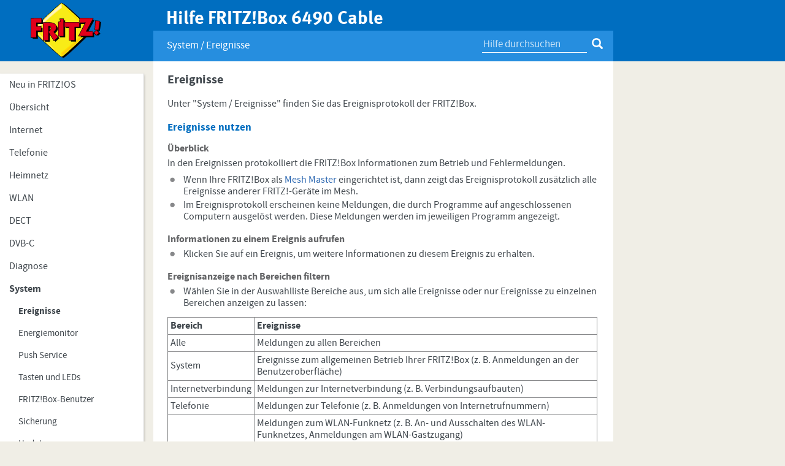

--- FILE ---
content_type: text/html; charset=UTF-8
request_url: https://service.avm.de/help/de/FRITZ-Box-6490-Cable/018/hilfe_syslog
body_size: 2680
content:
<!DOCTYPE html>
<html lang="de">
<head>
    <meta charset="utf-8"/>    <meta name="viewport" content="width=device-width, initial-scale=1.0">
    <title>
        Hilfe FRITZ!Box 6490 Cable - Ereignisse    </title>
    <meta name="robots" content="noindex">
    <link href="/help/favicon.ico" type="image/x-icon" rel="icon"/><link href="/help/favicon.ico" type="image/x-icon" rel="shortcut icon"/>
        
    <link rel="stylesheet" href="/help/css/bootstrap.css"/>    <link rel="stylesheet" href="/help/css/default.css"/>    <link rel="stylesheet" href="/help/css/publication.css"/>
    <script src="/help/js/jquery-3.1.1.min.js"></script>    <script src="/help/js/bootstrap.js"></script>    <script src="/help/js/default.js"></script>
            </head>
<body class="de">
    <div id="header">
        <div class="container-fluid wrapper">
            <div class="row">
                <div class="logo hidden-xs col-md-3 col-sm-3">&nbsp;</div>
                <div class="nav-wrapper col-md-9 col-sm-9 col-xs-12">
                    <button type="button" class="navbar-toggle collapsed btn-lg" data-toggle="collapse" data-target=".navCategoryCollapse" aria-expanded="false">
                        <span class="sr-only">Toggle navigation</span>
                        <span class="icon-bar"></span>
                        <span class="icon-bar"></span>
                        <span class="icon-bar"></span>
                    </button>
                    <h1 class="hidden-xs">Hilfe FRITZ!Box 6490 Cable</h1>
                    <div class="subtitle" class="col-xs-12">
                        <span class="text">&nbsp;</span>
                        <div id="search" class="">
                                                    <form method="get" accept-charset="utf-8" action="/help/de/FRITZ-Box-6490-Cable/018/search">    <input type="text" name="q" placeholder="Hilfe durchsuchen" required="required"/>    <button type="submit" class="btn btn-lg btn-link"><span class="glyphicon glyphicon-search" aria-hidden="true"></span></button></form>                                                </div>
                    </div>
                </div>
            </div>
        </div>
    </div>
        <div class="clearfix">
        <div class="container-fluid" id="body">
    <div class="row">
        <div class="col-md-3 col-sm-3 " id="sidebar">
            <div class="collapse navbar-collapse navCategoryCollapse" id="category-tree">
    
    <ul class="nav" id="categories"><li>    <a href="/help/de/FRITZ-Box-6490-Cable/018/hilfe_neues" class="depth-0">Neu in FRITZ!OS</a></li><li>    <a href="/help/de/FRITZ-Box-6490-Cable/018/hilfe_status" class="depth-0">Übersicht</a></li><li>    <a href="/help/de/FRITZ-Box-6490-Cable/018/hilfe_online_monitor" class="depth-0">Internet</a></li><li>    <a href="/help/de/FRITZ-Box-6490-Cable/018/hilfe_fon_anrufliste" class="depth-0">Telefonie</a></li><li>    <a href="/help/de/FRITZ-Box-6490-Cable/018/hilfe_mesh_uebersicht" class="depth-0">Heimnetz</a></li><li>    <a href="/help/de/FRITZ-Box-6490-Cable/018/hilfe_wlan_funknetz" class="depth-0">WLAN</a></li><li>    <a href="/help/de/FRITZ-Box-6490-Cable/018/hilfe_fon_dect_handgeraete" class="depth-0">DECT</a></li><li>    <a href="/help/de/FRITZ-Box-6490-Cable/018/hilfe_dvb_dienste" class="depth-0">DVB-C</a></li><li>    <a href="/help/de/FRITZ-Box-6490-Cable/018/hilfe_system_diagnose" class="depth-0">Diagnose</a></li><li class="active">    <a href="/help/de/FRITZ-Box-6490-Cable/018/hilfe_syslog" class="depth-0">System</a><ul class="nav"><li class="active">    <a href="/help/de/FRITZ-Box-6490-Cable/018/hilfe_syslog" class="depth-1">Ereignisse</a></li><li>    <a href="/help/de/FRITZ-Box-6490-Cable/018/hilfe_system_energiemonitor" class="depth-1">Energiemonitor</a></li><li>    <a href="/help/de/FRITZ-Box-6490-Cable/018/hilfe_system_pushservice_list" class="depth-1">Push Service</a></li><li>    <a href="/help/de/FRITZ-Box-6490-Cable/018/hilfe_system_infoanzeige" class="depth-1">Tasten und LEDs</a></li><li>    <a href="/help/de/FRITZ-Box-6490-Cable/018/hilfe_system_user_konzept" class="depth-1">FRITZ!Box-Benutzer</a></li><li>    <a href="/help/de/FRITZ-Box-6490-Cable/018/hilfe_system_export" class="depth-1">Sicherung</a></li><li>    <a href="/help/de/FRITZ-Box-6490-Cable/018/hilfe_system_update_automatic" class="depth-1">Update</a></li></ul></li><li>    <a href="/help/de/FRITZ-Box-6490-Cable/018/hilfe_assistenten" class="depth-0">Assistenten</a></li><li>    <a href="/help/de/FRITZ-Box-6490-Cable/018/hilfe_speicher_fritz_nas" class="depth-0">FRITZ!NAS</a></li><li>    <a href="/help/de/FRITZ-Box-6490-Cable/018/hilfe_startseite" class="depth-0">Über diese Hilfe</a></li><li>    <a href="/help/de/FRITZ-Box-6490-Cable/018/hilfe_funkfrequenzen" class="depth-0">Technische Daten</a></li><li>    <a href="/help/de/FRITZ-Box-6490-Cable/018/rechtliche_hinweise" class="depth-0">Rechtliches</a></li></ul>
    </div>
            <br />
            <div class="menu-footer hidden-xs">
                <ul>
                                        <li><a href="https://assets.avm.de/manual/?hardware=213&amp;oem=avm&amp;language=de">Handbuch</a></li>
                                        <li><a href="https://avm.de/service/">Service</a></li>
                    <li><a href="https://avm.de/service/avm-fritz-clips/">FRITZ! Clips</a></li>
                </ul>
            </div>
        </div>
        <div class="col-md-9 col-sm-9 col-xs-12 " id="content">
            <div id="content-pane">
                <div class="doc"><div class="section titel "><h1 class="module  ">Ereignisse</h1><div class="module  subtitle"><p>System / Ereignisse</p></div></div><div class="section einleitung "><div class="module  "><p>Unter "System / Ereignisse" finden Sie das Ereignisprotokoll der FRITZ!Box.</p></div></div><div class="section beschreibung "><div class="module  "><h2>Ereignisse nutzen</h2> <h3>Überblick</h3> <p>In den Ereignissen protokolliert die FRITZ!Box Informationen zum Betrieb und Fehlermeldungen.</p> <ul> <li>Wenn Ihre FRITZ!Box als <a href="https://service.avm.de/help/de/FRITZ-Box-6490-Cable/018/hilfe_mesh_einstellungen" title="Mesh Einstellungen">Mesh Master</a> eingerichtet ist, dann zeigt das Ereignisprotokoll zusätzlich alle Ereignisse anderer FRITZ!-Geräte im Mesh.</li> <li>Im Ereignisprotokoll erscheinen keine Meldungen, die durch Programme auf angeschlossenen Computern ausgelöst werden. Diese Meldungen werden im jeweiligen Programm angezeigt.</li> </ul> <h3>Informationen zu einem Ereignis aufrufen</h3> <ul> <li>Klicken Sie auf ein Ereignis, um weitere Informationen zu diesem Ereignis zu erhalten.</li> </ul></div><div class="module  "><h3>Ereignisanzeige nach Bereichen filtern</h3> <ul> <li>Wählen Sie in der Auswahlliste Bereiche aus, um sich alle Ereignisse oder nur Ereignisse zu einzelnen Bereichen anzeigen zu lassen:</li> </ul> <table class="vert"> <tbody> <tr><th>Bereich</th><th>Ereignisse</th></tr> <tr> <td>Alle</td> <td>Meldungen zu allen Bereichen</td> </tr> <tr> <td>System</td> <td>Ereignisse zum allgemeinen Betrieb Ihrer FRITZ!Box (z. B. Anmeldungen an der Benutzeroberfläche)</td> </tr> <tr> <td>Internetverbindung</td> <td>Meldungen zur Internetverbindung (z. B. Verbindungsaufbauten)</td> </tr> <tr> <td>Telefonie</td> <td>Meldungen zur Telefonie (z. B. Anmeldungen von Internetrufnummern)</td> </tr> <tr> <td>WLAN</td> <td> <p>Meldungen zum WLAN-Funknetz (z. B. An- und Ausschalten des WLAN-Funknetzes, Anmeldungen am WLAN-Gastzugang)</p> <p>Zusätzlich kann die FRITZ!Box alle An- und Abmeldungen von WLAN-Geräten protokollieren. Aktivieren Sie dazu auf dem Tab "WLAN" die Option "Auch An- und Abmeldungen und erweiterte WLAN-Informationen protokollieren" und klicken Sie auf "Übernehmen".</p> </td> </tr> <tr> <td>USB-Geräte</td> <td>Meldungen zum USB-Anschluss (z. B. Einbinden und Anstecken von USB-Speichern)</td> </tr> </tbody> </table></div><div class="module  "><h2>Ereignisse löschen</h2> <p>Der interne Speicher der FRITZ!Box für Ereignisse ist begrenzt. Deshalb werden regelmäßig die ältesten Ereignisse gelöscht um Platz für neue Ereignisse zu machen. Auch bei einem Neustart der FRITZ!Box werden alle Ereignisse gelöscht.</p> <p>Zusätzlich zu diesem automatisierten Löschen der Ereignisse durch die FRITZ!Box haben Sie die Möglichkeit, alle Ereignisse manuell zu löschen:</p> <ol> <li>Wählen Sie in der Auswahlliste den Bereich "Alle".</li> <li>Klicken Sie auf die Schaltfläche "Liste löschen".</li> </ol></div></div><div class="section verwandte_artikel "><div class="module  "><p><a href="https://service.avm.de/help/de/FRITZ-Box-6490-Cable/018/hilfe_signalisierung_wichtiger_ereignisse" title="Benachrichtigungen &uuml;ber wichtige Ereignisse">Benachrichtigungen über wichtige Ereignisse</a></p></div></div></div>            </div>

        </div>
        <div class="menu-footer hidden-sm hidden-md hidden-lg">
            <ul>
                                <li style="margin: 2rem 1rem;"><a href="https://assets.avm.de/manual/?hardware=213&amp;oem=avm&amp;language=de">Handbuch</a></li>
                                <li style="margin: 2rem 1rem;"><a href="https://avm.de/service/">Service</a></li>
                <li style="margin: 2rem 1rem;"><a href="https://avm.de/service/avm-fritz-clips/">FRITZ! Clips</a></li>
            </ul>
        </div>
    </div>
</div>    </div>
    <footer>
    </footer>
</body>
</html>


--- FILE ---
content_type: text/css
request_url: https://service.avm.de/help/css/default.css
body_size: 1525
content:
@charset "UTF-8";
@font-face {
    font-family: 'avm';
    src: url("../fonts/Meta/MetaWebPro-Bold.eot");
    src: url('../fonts/Meta/MetaWebPro-Bold.woff') format('woff');
    font-weight: bold;
    font-style: normal;
}
@font-face {
    font-family: 'source_sans_pro';
    src: url('../fonts/SourceSansPro/sourcesanspro-regular-webfont.eot');
    src: url('../fonts/SourceSansPro/sourcesanspro-regular-webfont.eot?#iefix') format('embedded-opentype'),
    url('../fonts/SourceSansPro/sourcesanspro-regular-webfont.woff2') format('woff2'),
    url('../fonts/SourceSansPro/sourcesanspro-regular-webfont.woff') format('woff'),
    url('../fonts/SourceSansPro/sourcesanspro-regular-webfont.ttf') format('truetype'),
    url('../fonts/SourceSansPro/sourcesanspro-regular-webfont.svg#source_sans_proregular') format('svg');
    font-weight: normal;
    font-style: normal;
}

@font-face {
    font-family: 'source_sans_pro';
    src: url('../fonts/SourceSansPro/sourcesanspro-bold-webfont.eot');
    src: url('../fonts/SourceSansPro/sourcesanspro-bold-webfont.eot?#iefix') format('embedded-opentype'),
    url('../fonts/SourceSansPro/sourcesanspro-bold-webfont.woff2') format('woff2'),
    url('../fonts/SourceSansPro/sourcesanspro-bold-webfont.woff') format('woff'),
    url('../fonts/SourceSansPro/sourcesanspro-bold-webfont.ttf') format('truetype'),
    url('../fonts/SourceSansPro/sourcesanspro-bold-webfont.svg#source_sans_probold') format('svg');
    font-weight: bold;
    font-style: normal;

}

@font-face {
    font-family: 'source_sans_pro';
    src: url('../fonts/SourceSansPro/sourcesanspro-italic-webfont.eot');
    src: url('../fonts/SourceSansPro/sourcesanspro-italic-webfont.eot?#iefix') format('embedded-opentype'),
    url('../fonts/SourceSansPro/sourcesanspro-italic-webfont.woff2') format('woff2'),
    url('../fonts/SourceSansPro/sourcesanspro-italic-webfont.woff') format('woff'),
    url('../fonts/SourceSansPro/sourcesanspro-italic-webfont.ttf') format('truetype'),
    url('../fonts/SourceSansPro/sourcesanspro-italic-webfont.svg#source_sans_proitalic') format('svg');
    font-weight: normal;
    font-style: italic;
}

@font-face {
    font-family: 'source_sans_pro';
    src: url('../fonts/SourceSansPro/sourcesanspro-bolditalic-webfont.eot');
    src: url('../fonts/SourceSansPro/sourcesanspro-bolditalic-webfont.eot?#iefix') format('embedded-opentype'),
    url('../fonts/SourceSansPro/sourcesanspro-bolditalic-webfont.woff2') format('woff2'),
    url('../fonts/SourceSansPro/sourcesanspro-bolditalic-webfont.woff') format('woff'),
    url('../fonts/SourceSansPro/sourcesanspro-bolditalic-webfont.ttf') format('truetype'),
    url('../fonts/SourceSansPro/sourcesanspro-bolditalic-webfont.svg#source_sans_probold_italic') format('svg');
    font-weight: bold;
    font-style: italic;
}

body {
    font-size: 14px;
    background-color: #f0eee6;
    will-change: background-color;
    transition: background-color 400ms cubic-bezier(0.165, 0.840, 0.440, 1.000);
    font-family: 'source_sans_pro', Arial, sans-serif;
}

#header {
    height: 100px;
    /*background-color: #006ec0;*/
    position: fixed;
    z-index: 100;
    width: 100%;
    background-color: #006ec0;
}
@media (max-width: 767px) {
    #header {
        height: 8rem;
        margin-bottom: 1rem;
    }
    #header .subtitle {
        /*background-color: inherit !important;*/
        font-size: 1.5rem !important;
        padding-top: .5rem !important;
        height: 3rem !important;
        top: 5rem;
        white-space: nowrap;
        /*margin-left: 4.5rem;*/
        /*width: 90% !important;*/
    }
    #header .subtitle button{
        margin-top: -1rem;
    }
    #header #search {
        position: absolute;
        top: -4.5rem;
        height: 5rem;
        padding: 1rem 1rem 0;
        right: -1rem;

        background-color: transparent !important;
    }
    #header #search button {
        margin: 0;
    }
    #header button {
        margin: .75rem 1.25rem 1rem 1rem;
    }
    #header .nav-wrapper {
        height: 6rem !important;
    }
    #sidebar {
        padding: 0;
        margin-top: 2rem;
    }
    #body {
        margin-top: 6rem !important;
    }
}
#header .icon-bar {
    background-color: #fff;
    width: 30px;
    height: 3px;
}
#header .navbar-toggle {
    float: left;
}
#header .navbar-default {
    background-color: inherit;
    border: 0;
}
#header .wrapper {
    max-width: 1000px;
    margin-left: 0;
}
#header .logo {
    display: inline-block;
    height: 100px;
    background: url(../img/fritzLogo.svg) transparent 5rem 50% no-repeat;
    background-size: 11.5rem;
}
#header .nav-wrapper {
    height: 100px;
    padding-left: 0;
    /*max-width: 750px;*/
    /*margin-left: 23.5rem;*/
    /*position: absolute;*/
    /*top: 0;*/
}
#header h1 {
    color: #fff;
    font-size: 3rem;
    font-weight: bold;
    font-family: avm;
    white-space: nowrap;
    margin: 1.5rem 0 .5rem 0;
    padding-left: 2.1rem;
}
#header .subtitle {
    background-color: #268edf;
    height: 5rem;
    position: absolute;
    width: 100%;
    bottom: 0;
    color: #fff;
    font-size: 1.65rem;
    padding: 1.25rem 0 0 2.2rem
}
#header #search {
    display: inline-block;
    float: right;
    background-color: inherit;
    margin-top: -5px;
}
#header #search button {
    color: #fff;
    padding-top: 2px;
    padding-bottom: 2px;
    padding-left: 4px;
}
#header #search input {
    color: #fff;
    background-color: transparent;
    border: 0;
    border-bottom: 1px solid #ffffff;
}



#body {
    max-width: 1000px;
    margin-left: 0;
    margin-top: 120px;
}

#sidebar {
    padding-left: 0;
}

#category-tree {
    background: #fff;
    border-top: 0;
    border-right: 1px solid #d5d5d5;
    border-bottom: 1px solid #d5d5d5;
    border-left: 0;
    box-shadow: 0 0.1875rem 0.375rem rgba(0,0,0,0.25);
    padding: 0;
    height: auto;
    overflow-y: auto;
}
#category-tree a.depth-1 {
     padding-left: 3rem;
}
#category-tree a.depth-2 {
    padding-left: 4rem;
}
#category-tree .active > a {
    font-weight: bold;
}
#category-tree .selected {
    background-color: #268edf;
}
#category-tree .selected > ul {
    background-color: #fff;
}
#category-tree .selected > a {
    font-weight: normal;
    color: #fff;
}
#category-tree .selected > a:hover {
    background-color: inherit;
}
#category-tree a {
    color: #3f464c;
    font-size: 1.5rem;
    line-height: 1.6rem;
}
#category-tree a.depth-0 {
    font-size: 1.6rem;
    line-height: 1.7rem;
}
#category-tree.in .open > ul.dropdown-menu {
    position: relative;
}
.menu-footer {
    text-align: center; margin: 0 auto 1rem
}
.menu-footer ul {
    padding-left: 0rem;
}
.menu-footer li {
    display: inline-block;
    padding: .25rem .5rem;
}
.menu-footer li a {
    color: #969693;
}

#content {
    background-color: #fff;
    margin-top: -2rem;
    padding-top: 2rem;
}
#content .search h1 {
    margin-bottom: 2rem;
}
#content .search h2 {
    margin-top: 0;
}
#content .search small {
    margin-bottom: 0;
    color: #268edf;
    display: inline-block;
    position: relative;
    top: -.5rem
}
#content .search p {
    margin-bottom: 0;
}



--- FILE ---
content_type: text/css
request_url: https://service.avm.de/help/css/publication.css
body_size: 1616
content:
#content-pane {
  font-family: 'source_sans_pro', Arial, sans-serif;
  line-height: 1.9rem;
  font-size: 1.6rem;
  background: #ffffff;
  color: #3f464c;
  padding: 0rem .75rem 1rem;
  hyphens: auto;
  -webkit-hyphens: auto;
  -moz-hyphens: auto;
  -o-hyphens: auto;

}
#content-pane h1 {
  font-weight: bold;
  font-size: 15pt;
  color: #3f464c;
  padding: 0 0 0 0;
  margin: 0 0 0 0;
  /*background: url('../img/fritz.png') no-repeat 0 6px;*/
}
#content-pane h2 {
  font-weight: bold;
  font-size: 13pt;
  color: #006ec0;
  margin: 20px 0 6px 0;
}
#content-pane h3 {
  font-weight: bold;
  font-size: 1.6rem;
  color: #646567;
  margin: 16px 0 6px 0;
}
#content-pane h4 {
  font-size: 1.6rem;
  color: #646567;
  margin: 16px 0 6px 0;
}
#content-pane p {
  margin: 0 0 8px;
}
#content-pane p strong {
  color: #3f464c;
}
#content-pane p.subtitle{
  font-size: 8pt;
  color: #3f464c;
  margin-bottom: 6px;
}
#content-pane div.module.subtitle  {
  padding-left: 0;
}
#content-pane.de .module.subtitle p:before  {
  content: "Hilfe zu: ";
}
#content-pane .module.subtitle > p {
  font-size: 10pt;
  font-weight: bold;
  color: #006ec0;
  margin-top: -36px;
  margin-bottom: 0px;
}
#content-pane ul,
#content-pane ol {
  padding: 0;
}
#content-pane ul ul,
#content-pane ol ol,
#content-pane ul ol,
#content-pane ol ul {
  padding-left: 16px;
  margin: 4px 0 0 0;
}
#content-pane li {
  list-style-position: outside;
  padding: 0 0 3px 6px;
  margin: 0 0 0 20px;
}
#content-pane li p {
  margin: 4px 0 0;
}
#content-pane li p .tip,
#content-pane li p .important,
#content-pane li p .save,
#content-pane li p .reload {
  margin-top: 4px;
}
#content-pane .noList {
  list-style-type: none;
}
#content-pane ul li {
  list-style-image: url("../img/bp.png");
}
#content-pane ol.onestep li {
  list-style-image: url("../img/pfeil.png");
}
#content-pane ul li ul li {
  list-style-image: url("../img/bl.png");
  list-style-position: outside;
  padding: 0 0 4px 6px;
  margin: 0;
}
#content-pane ol li ul li {
  list-style-image: url("../img/bl.png");
  list-style-position: outside;
  padding: 0 0 4px 6px;
  margin: 0;
}
#content-pane ol.onestep li ul li {
  list-style-image: url("../img/bl.png");
  list-style-position: outside;
  padding: 0 0 4px 6px;
  margin: 0;
}
#content-pane a:link {
  /*color: #006ec0;*/
  color: #2764AF;
  text-decoration: none;
}
#content-pane a:hover {
  text-decoration: underline;
}
#content-pane a:visited {
  color: #2764AF;
  text-decoration: none;
}
#content-pane table {
  margin: 4px 4px 4px 0;
  border: 0px;
  padding-bottom: 50px;
}
#content-pane table ul {
  margin-left: 16px;
}
#content-pane table li {
  padding-left: 4px;
}
#content-pane tr {
  border-top: 1px solid #87888a;
  border-bottom: 1px solid #87888a;
}
#content-pane th {
  width: auto;
  font-weight: bold;
  color: #3F464C;
  padding: 4px 12px 4px 0;
  vertical-align: top;
  text-align: left;
  border-right: 1px solid #87888a;
}
#content-pane td {
  max-width: 600px;
  border-left: 0px;
  padding: 4px;
}
#content-pane table.vert {
  width: auto;
}
#content-pane table.vert th {
  width: auto;
  border-left: 1px solid #87888a;
  border-right: 1px solid #87888a;
  padding: 4px 12px 4px 4px;
}
#content-pane table.vert td {
  width: auto;
  border-left: 1px solid #87888a;
  border-right: 1px solid #87888a;
}
#content-pane table.noframes {
  max-width: 600px;
}
#content-pane table.noframes tr {
  border: 0;
}
#content-pane table.noframes td {
  padding: 4px 12px 4px 4px;
  width: auto;
}
#content-pane div.einleitung {
  margin-bottom: 8px;
  margin-top: 18px;
}
#content-pane div.einleitung ul,
#content-pane div.einleitung ol {
  margin: 0 0 4px -26px;
  padding: 0 0 0 40px;
}
#content-pane div.module {

}
@media screen and (max-width : 480px) {
  #content-pane div.module {
    padding-left: 10px;
  }
}
#content-pane div.section.titel,
#content-pane div.section.einleitung div.module {
  padding-left: 0;
}
#content-pane div.section.titel p.tip,
#content-pane div.section.einleitung div.module p.tip,
#content-pane div.section.titel p.important,
#content-pane div.section.einleitung div.module p.important,
#content-pane div.section.titel p.save,
#content-pane div.section.einleitung div.module p.save {
  margin-left: 0;
}
#content-pane p.tip,
#content-pane p.important,
#content-pane p.save,
#content-pane p.reload {
  border: 1px solid #87888a;
  border-left: 0;
  border-right: 0;
  min-height: 45px;
  margin-top: 12px;
  padding: 6px 30px 6px 40px;
}
@media screen and (max-width : 480px) {
  #content-pane p.tip,
  #content-pane p.important,
  #content-pane p.save,
  #content-pane p.reload {
    margin-left: 0;
  }
  #content-pane .module > ul {
    padding-left: 23px;
  }
}
#content-pane p.tip {
  color: #333333;
  background: url('../img/info.png') 0px 9px no-repeat transparent;
}
#content-pane p.important {
  color: #333333;
  background: url('../img/achtung.png') 0px 9px no-repeat transparent;
}
#content-pane p.save {
  color: #333333;
  background: url('../img/disk.png') 0px 9px no-repeat transparent;
}
#content-pane p.reload {
  color: #333333;
  background: url('../img/reload.png') 0px 9px no-repeat transparent;
}
#content-pane .offscreen {
  position: absolute;
  left: -99999em;
}
#content-pane div.section.verwandte_artikel:before  {
  content: "Verwandte Themen";
  font-size: 13pt;
  font-weight: bold;
  color: #006ec0;
}
#content-pane div.section.verwandte_artikel {
  padding-top: 30px;
}
#content-pane div.section.verwandte_artikel div.module {
  padding-left: 40px;
}
#content-pane div.section.verwandte_artikel p {
  background: url('../img/libc.png') #ffffff 0 40% no-repeat;
  margin: 4px 4px 4px -24px;
  padding-left: 24px;
}
#content-pane div.section.verwandte_artikel p a {
  color: #2764AF;
  text-decoration: none;
}
#content-pane div.section.verwandte_artikel p a:hover {
  text-decoration: underline;
}
#content-pane div.section.verwandte_artikel p a:visited {
  color: #2764AF;
  text-decoration: none;
}
#content-pane #breadcrumbs {
  display: none;
}

::placeholder { /* Chrome, Firefox, Opera, Safari 10.1+ */
    color: white;
    opacity: .75; /* Firefox */
}

:-ms-input-placeholder { /* Internet Explorer 10-11 */
    color: white;
}

::-ms-input-placeholder { /* Microsoft Edge */
    color: white;
}

.de #content-pane div.section.verwandte_artikel:before  {
  content: "Verwandte Themen";
  font-size: 13pt;
  font-weight: bold;
  color: #006ec0;
}
.en #content-pane div.section.verwandte_artikel:before  {
  content: "Related subjects";
  font-size: 13pt;
  font-weight: bold;
  color: #006ec0;
}
.es #content-pane div.section.verwandte_artikel:before  {
  content: "Temas relacionados";
  font-size: 13pt;
  font-weight: bold;
  color: #006ec0;
}
.fr #content-pane div.section.verwandte_artikel:before  {
  content: "Thèmes apparentés";
  font-size: 13pt;
  font-weight: bold;
  color: #006ec0;
}
.it #content-pane div.section.verwandte_artikel:before  {
  content: "Argomenti simili";
  font-size: 13pt;
  font-weight: bold;
  color: #006ec0;
}
.nl #content-pane div.section.verwandte_artikel:before  {
  content: "Gerelateerde thema's";
  font-size: 13pt;
  font-weight: bold;
  color: #006ec0;
}

.de #content-pane .module.subtitle p:before  {
  content: "Hilfe zu: ";
}
.en #content-pane .module.subtitle p:before  {
  content: "Help on: ";
}
.es #content-pane .module.subtitle p:before  {
  content: "Ayuda sobre: ";
}
.fr #content-pane .module.subtitle p:before  {
  content: "L’aide concernant: ";
}
.it #content-pane .module.subtitle p:before  {
  content: "Guida del: ";
}

#content-pane .highlight {
  background-color: #dee4f2;
}


--- FILE ---
content_type: image/svg+xml
request_url: https://service.avm.de/help/img/fritzLogo.svg
body_size: 42164
content:
<?xml version="1.0" encoding="utf-8"?>
<!-- Generator: Adobe Illustrator 16.0.0, SVG Export Plug-In . SVG Version: 6.00 Build 0)  -->
<!DOCTYPE svg PUBLIC "-//W3C//DTD SVG 1.1//EN" "http://www.w3.org/Graphics/SVG/1.1/DTD/svg11.dtd">
<svg version="1.1" id="Ebene_1" xmlns="http://www.w3.org/2000/svg" xmlns:xlink="http://www.w3.org/1999/xlink" x="0px" y="0px"
	 width="100px" height="80px" viewBox="0 0 100 80" enable-background="new 0 0 100 80" xml:space="preserve">
<path d="M79.023,41.96l3.853-7.019c-2.92-3.031-7.79-7.82-15.938-15.367C47.917,1.974,46.812,2.052,46.343,2.052
	c-0.466,0-1.384-0.337-20.327,17.491C4.78,39.559,5.489,40.234,5.489,40.234S4.836,41.315,26.235,61.1
	c19.21,17.774,19.58,17.277,20.107,17.277c0.54,0,1.678,0.312,20.622-17.529c10.258-9.621,15.326-14.764,17.826-17.501L79.023,41.96
	"/>
<path fill="#231F20" d="M79.023,41.96l0.181,0.102l3.937-7.158l-0.111-0.105c-2.92-3.042-7.795-7.833-15.945-15.366
	C57.666,10.699,52.636,6.314,49.899,4.108c-1.363-1.1-2.16-1.653-2.672-1.955c-0.241-0.146-0.416-0.217-0.553-0.258
	c-0.137-0.047-0.247-0.056-0.312-0.056h-0.068c-0.08,0-0.202,0.017-0.343,0.065c-0.507,0.174-1.507,0.787-4.415,3.239
	c-2.896,2.445-7.678,6.744-15.66,14.261c-9.956,9.369-15.094,14.502-17.742,17.315c-1.324,1.393-2.029,2.217-2.407,2.712
	c-0.188,0.247-0.292,0.402-0.362,0.518c-0.057,0.119-0.087,0.183-0.089,0.262c0,0.048,0.02,0.129,0.069,0.171l0.142-0.147
	l-0.179-0.12c-0.025,0.043-0.032,0.097-0.032,0.128c0.002,0.073,0.021,0.146,0.087,0.281c0.222,0.406,0.98,1.511,3.903,4.542
	c2.917,3.034,7.997,8.028,16.819,16.188c9.104,8.411,13.979,12.75,16.651,14.96c1.328,1.105,2.116,1.694,2.613,2.017
	c0.25,0.146,0.424,0.25,0.567,0.293c0.137,0.062,0.256,0.065,0.345,0.065h0.137c0.074,0,0.205-0.004,0.352-0.059
	c0.541-0.16,1.61-0.776,4.557-3.223c2.94-2.449,7.771-6.745,15.802-14.29c10.26-9.645,15.321-14.78,17.833-17.539l0.246-0.264
	l-6.114-1.454L79.023,41.96l0.181,0.102L79.023,41.96l-0.04,0.205l5.753,1.39l0.055-0.208l-0.157-0.142
	c-2.49,2.72-7.557,7.859-17.805,17.501c-9.163,8.615-14.156,12.993-16.945,15.221c-1.381,1.109-2.208,1.668-2.716,1.965
	c-0.251,0.144-0.421,0.212-0.525,0.241c-0.129,0.037-0.176,0.037-0.241,0.037h-0.137c-0.062,0-0.101,0-0.204-0.037
	c-0.179-0.067-0.518-0.25-1.15-0.719c-1.928-1.43-6.599-5.426-18.532-16.469C16.292,51.612,11.108,46.444,8.45,43.583
	c-1.329-1.406-2.029-2.268-2.39-2.755c-0.176-0.244-0.274-0.41-0.323-0.5c-0.026-0.052-0.039-0.086-0.041-0.086l-0.003-0.016
	l-0.084,0.016h0.084v-0.016l-0.084,0.016h0.084H5.508l0.159,0.098c0.024-0.046,0.029-0.09,0.025-0.098H5.508l0.159,0.098
	l0.091-0.148l-0.127-0.123L5.5,40.211h0.192c0.003-0.029-0.011-0.088-0.062-0.143L5.5,40.211h0.192H5.577l0.116,0.031v-0.031H5.577
	l0.116,0.031H5.675h0.018l0,0H5.675h0.018c0-0.016,0.103-0.239,0.534-0.764c1.326-1.647,5.702-6.365,19.938-19.769
	c9.117-8.594,14.06-12.969,16.78-15.186c1.346-1.111,2.151-1.69,2.636-1.972c0.24-0.139,0.404-0.217,0.509-0.248
	c0.104-0.038,0.142-0.038,0.206-0.038h0.068c0.048,0,0.082,0,0.177,0.021c0.168,0.058,0.513,0.214,1.162,0.675
	c1.939,1.355,6.742,5.325,19.094,16.779c8.146,7.517,13.021,12.306,15.936,15.347l0.145-0.146l-0.179-0.104l-3.984,7.261
	l0.271,0.067L79.023,41.96"/>
<path fill="#F8EC17" d="M79.023,41.96l3.324-6.056c-2.498-2.758-7.564-7.89-17.895-17.435C45.581,1.001,44.558,0.939,43.86,0.939
	c-0.69,0-1.345-0.378-20.324,17.5C2.298,38.45,3.005,39.106,3.005,39.106s-0.652,1.104,20.743,20.872
	c19.079,17.646,19.542,17.29,20.113,17.29c0.576,0,1.676,0.278,20.628-17.526c9.747-9.161,14.81-14.261,17.426-17.084L79.023,41.96"
	/>
<path d="M79.023,41.96l0.274,0.141l3.331-6.026l-0.057-0.378c-2.488-2.769-7.581-7.923-17.896-17.463
	C55.225,9.5,50.255,5.11,47.535,2.904C46.19,1.8,45.394,1.249,44.878,0.94c-0.264-0.138-0.453-0.218-0.621-0.274
	c-0.174-0.037-0.307-0.041-0.397-0.041h-0.086c-0.104,0-0.244,0.004-0.415,0.064c-0.296,0.091-0.689,0.304-1.373,0.791
	c-2.033,1.455-6.708,5.475-18.665,16.719C13.364,27.585,8.228,32.714,5.573,35.526c-1.326,1.412-2.033,2.239-2.412,2.72
	c-0.189,0.249-0.302,0.411-0.363,0.54c-0.067,0.112-0.103,0.183-0.11,0.32c-0.004,0.065,0.025,0.175,0.103,0.241l0.215-0.241
	l-0.271-0.158c-0.035,0.054-0.047,0.125-0.047,0.184c0.007,0.108,0.03,0.181,0.099,0.318c0.119,0.229,0.363,0.604,0.949,1.308
	c1.758,2.135,6.562,7.205,19.801,19.463c9.171,8.476,14.037,12.789,16.691,14.991c1.341,1.106,2.105,1.686,2.605,2.002
	c0.254,0.156,0.428,0.238,0.581,0.304c0.155,0.049,0.291,0.066,0.376,0.065h0.131c0.091,0.001,0.232-0.017,0.389-0.065
	c0.297-0.088,0.705-0.283,1.402-0.764c2.101-1.446,6.947-5.458,18.985-16.785c9.75-9.161,14.814-14.258,17.462-17.103l-0.173-0.521
	l-2.891-0.69L79.023,41.96l0.274,0.141L79.023,41.96l-0.068,0.308l2.893,0.7l0.066-0.31l-0.231-0.212
	c-2.624,2.818-7.662,7.908-17.402,17.056c-9.18,8.636-14.158,13.017-16.925,15.22c-1.383,1.109-2.203,1.675-2.703,1.956
	c-0.246,0.146-0.415,0.214-0.519,0.24c-0.106,0.031-0.155,0.031-0.212,0.031H43.79c-0.052,0-0.073,0-0.17-0.022
	c-0.155-0.063-0.48-0.234-1.105-0.685c-1.894-1.409-6.526-5.372-18.549-16.493C13.882,50.439,8.701,45.273,6.042,42.411
	c-1.33-1.416-2.018-2.267-2.381-2.755c-0.171-0.242-0.271-0.414-0.312-0.485c-0.022-0.056-0.032-0.065-0.034-0.077v-0.008
	l-0.068,0.021l0.07-0.008l-0.001-0.013l-0.068,0.021l0.07-0.008l-0.194,0.034h0.194v-0.034l-0.194,0.034h0.194h-0.29l0.25,0.149
	c0.031-0.071,0.041-0.127,0.041-0.149h-0.29l0.25,0.149l-0.059-0.4l-0.197,0.226h0.296c0.001-0.056-0.019-0.158-0.099-0.226
	l-0.197,0.226h0.296H3.094l0.222,0.037l0.001-0.037H3.094l0.222,0.037l-0.083-0.002l0.075,0.013l0.008-0.011l-0.083-0.002
	l0.075,0.013c0.008-0.011,0.13-0.255,0.589-0.803c1.386-1.708,5.845-6.491,19.858-19.687c9.098-8.569,13.987-12.941,16.674-15.173
	c1.337-1.105,2.134-1.674,2.614-1.965c0.239-0.137,0.402-0.207,0.506-0.241c0.104-0.033,0.155-0.033,0.226-0.033h0.086
	c0.084,0,0.136,0,0.231,0.025c0.166,0.042,0.492,0.194,1.137,0.652c1.928,1.345,6.635,5.311,19.013,16.766
	c10.318,9.544,15.396,14.681,17.88,17.426l0.226-0.216l-0.274-0.137l-3.325,6.031l0.207,0.47L79.023,41.96"/>
<g>
	<defs>
		<path id="SVGID_1_" d="M43.841,1.525l-0.033-0.009l0.062,0.009l0.042-0.004l-0.02,0.004C44.002,1.525,43.738,1.525,43.841,1.525
			 M82.108,36.764c-2.263-2.513-7.064-7.663-18.047-17.874C47.372,3.41,44.315,1.723,43.861,1.527
			c-0.439,0.18-3.471,1.825-19.911,17.342C15.596,26.741,9.639,32.56,6.237,36.165c-1.484,1.562-2.505,2.772-2.623,2.909
			c0.311,0.571,2.668,3.919,20.537,20.472c7.66,7.091,13.309,12.129,16.795,14.972c0.5,0.393,2.799,2.17,2.799,2.17l0.089-0.001
			c0.247-0.065,2.892-1.028,20.242-17.389c10.706-10.065,15.52-15.194,17.843-17.756L82.108,36.764 M3.521,39.418
			c0.06-0.105,0.074-0.208,0.074-0.294l-0.003-0.017L3.521,39.418"/>
	</defs>
	<clipPath id="SVGID_2_">
		<use xlink:href="#SVGID_1_"  overflow="visible"/>
	</clipPath>
	<g clip-path="url(#SVGID_2_)">
		<path fill="#FFE600" d="M36.981,69.551l-2.045-2.465l-2.117-2.382l-1.416-1.469C23.875,55.709,8.507,40.276,8.357,40.145
			c-0.045-0.046-0.067-0.098-0.067-0.141v-0.001c0.004-0.04,0.035-0.08,0.058-0.104c0.657-0.63,15.652-15.077,23.834-22.011
			L44.756,7.719l-0.348-7.763L25.24,17.031c-7.02,6.179-20.396,20.838-20.527,20.968c-0.328,0.29-0.52,0.729-0.52,1.206
			c0,0.452,0.191,0.903,0.551,1.229l0.069,0.072c2.31,2.18,14.122,13.443,20.094,19.199c2.036,1.968,2.772,2.565,3.514,3.174
			L31.7,65.55L36.981,69.551"/>
		<path fill="#FFE700" d="M34.888,67.122l0.031,0.026c-0.053-0.04-0.309-0.33-2.15-2.405l-1.413-1.457L11.532,43.413l-3.22-3.239
			l-0.085-0.17l0.084-0.152c1.604-1.541,15.9-15.28,23.833-22.004c0,0,12.325-9.96,12.559-10.156c0-0.061-0.361-7.347-0.361-7.609
			c-0.195,0.182-19.059,17.004-19.059,17.004c-7.03,6.177-20.397,20.816-20.521,20.953c-0.325,0.286-0.511,0.723-0.511,1.166
			c0,0.452,0.19,0.864,0.532,1.177h0l0.077,0.065c2.306,2.211,14.122,13.456,20.09,19.228c1.997,1.929,2.744,2.531,3.467,3.125
			l3.319,2.7c0.002,0,3.622,2.753,4.863,3.679C36.125,68.63,34.888,67.122,34.888,67.122"/>
		<path fill="#FFE703" d="M34.838,67.171l0.047,0.018c-0.065-0.04-0.242-0.244-2.154-2.408l-1.413-1.458L8.274,40.216l-0.098-0.174
			l0,0c0-0.039,0.082-0.208,0.082-0.208c1.605-1.559,15.857-15.263,23.844-22.045c0,0,12.308-9.932,12.54-10.134
			c0-0.045-0.354-7.178-0.354-7.438c-0.205,0.173-18.965,16.911-18.965,16.911C18.303,23.295,4.933,37.943,4.802,38.072
			c-0.314,0.285-0.486,0.69-0.486,1.133c0,0.423,0.175,0.837,0.507,1.138l0.08,0.075c4.204,3.996,14.58,13.883,20.091,19.214
			c1.989,1.917,2.74,2.522,3.462,3.109l3.32,2.716c0.007,0.001,3.847,2.91,4.436,3.366C35.781,68.294,34.838,67.171,34.838,67.171"
			/>
		<path fill="#FFE716" d="M34.795,67.204l0.05,0.036c-0.062-0.052-0.22-0.234-2.162-2.409l-1.412-1.471l-23.043-23.1l-0.105-0.192
			l0,0c0-0.049,0.076-0.273,0.076-0.273c0.166-0.167,15.408-14.871,23.861-22.043c0,0,12.291-9.922,12.521-10.126
			c0-0.043-0.361-7.019-0.361-7.271c-0.196,0.171-18.856,16.812-18.856,16.812C18.498,23.197,5.388,37.581,4.852,38.11
			c-0.31,0.274-0.482,0.685-0.482,1.095c0,0.421,0.176,0.798,0.495,1.106L4.94,40.38c4.205,3.996,14.575,13.874,20.094,19.198
			c1.993,1.925,2.737,2.539,3.458,3.125l3.324,2.713c0,0,3.37,2.559,4.018,3.043C35.454,67.997,34.795,67.204,34.795,67.204"/>
		<path fill="#FFE722" d="M34.747,67.25l0.061,0.038c-0.066-0.055-0.18-0.179-2.056-2.279l-0.118-0.138l-1.406-1.479L8.186,40.315
			l-0.115-0.214l0-0.014c0-0.046,0.072-0.312,0.072-0.312c0.134-0.138,15.476-14.935,23.88-22.067c0,0,12.268-9.914,12.493-10.105
			c0-0.052-0.35-6.871-0.35-7.113c-0.202,0.175-18.76,16.725-18.76,16.725C18.489,23.294,5.429,37.628,4.9,38.143
			c-0.3,0.273-0.466,0.656-0.466,1.062c0,0.387,0.166,0.761,0.473,1.044l0.078,0.082c4.193,3.991,14.557,13.867,20.094,19.207
			c1.99,1.924,2.729,2.531,3.453,3.12l3.324,2.7c0,0,2.575,1.959,3.599,2.729C35.143,67.729,34.747,67.25,34.747,67.25"/>
		<path fill="#FFE82B" d="M34.695,67.288l-0.003-0.031c-0.136-0.143-0.531-0.582-1.98-2.21l-0.12-0.138l-1.411-1.471L8.139,40.343
			l-0.122-0.217l-0.002-0.018c0-0.049,0.071-0.351,0.071-0.351c0.102-0.102,15.402-14.886,23.897-22.099
			c0,0,12.246-9.893,12.478-10.077c0-0.064-0.36-6.712-0.36-6.961c-0.196,0.181-18.657,16.646-18.657,16.646
			C18.526,23.329,5.47,37.661,4.937,38.194c-0.278,0.26-0.447,0.632-0.447,1.01c0,0.382,0.167,0.734,0.461,1.006l0.07,0.065
			c4.183,3.995,14.512,13.821,20.1,19.221c1.979,1.926,2.728,2.522,3.443,3.108l3.324,2.72c0.013,0,2.668,2.014,3.188,2.407
			C34.888,67.495,34.695,67.288,34.695,67.288"/>
		<path fill="#FFE835" d="M34.652,67.317l-0.008-0.023l-2.1-2.349l-1.406-1.461L8.101,40.382l-0.137-0.237H7.962
			c0-0.076,0.063-0.391,0.063-0.391C8.101,39.656,23.277,24.97,31.941,17.61c0,0,12.225-9.864,12.458-10.059
			c0-0.059-0.355-6.543-0.355-6.792c-0.203,0.171-18.562,16.543-18.562,16.543C18.767,23.204,6.327,36.9,4.986,38.243
			c-0.274,0.245-0.429,0.59-0.429,0.962c0,0.354,0.155,0.702,0.431,0.969l0.076,0.068c4.166,3.964,14.459,13.77,20.103,19.223
			c1.98,1.898,2.722,2.517,3.435,3.103l3.322,2.703c0,0,2.205,1.67,2.769,2.091L34.652,67.317"/>
		<path fill="#FFE93C" d="M32.499,64.979l-1.403-1.448L11.273,43.658L8.056,40.43L7.91,40.174H7.908c0-0.069,0.06-0.443,0.06-0.443
			c0.053-0.074,15.303-14.843,23.938-22.158c0,0,12.203-9.853,12.435-10.055c0-0.045-0.362-6.379-0.362-6.626
			c-0.196,0.176-18.453,16.45-18.453,16.45C18.81,23.258,6.37,36.938,5.025,38.28c-0.263,0.241-0.411,0.576-0.411,0.925
			c0,0.354,0.147,0.668,0.415,0.93l0.078,0.076c4.157,3.938,14.436,13.734,20.102,19.195c1.979,1.922,2.72,2.523,3.437,3.103
			c-0.006-0.001-0.006-0.001,3.322,2.716c0.002,0,1.529,1.168,2.314,1.753C33.817,66.459,32.499,64.979,32.499,64.979"/>
		<path fill="#FFE943" d="M32.456,65.02l-1.408-1.451L8.015,40.475l-0.159-0.264v-0.004c0-0.1,0.051-0.479,0.051-0.479
			c0.04-0.072,15.113-14.7,23.959-22.207c0,0,12.183-9.83,12.406-10.036c0-0.042-0.351-6.212-0.351-6.471
			c-0.197,0.183-18.356,16.384-18.356,16.384C18.884,23.263,6.418,36.972,5.071,38.313c-0.256,0.244-0.395,0.552-0.395,0.892
			c0,0.324,0.138,0.645,0.397,0.87l0.075,0.077c4.14,3.951,14.379,13.697,20.101,19.216c1.974,1.925,2.712,2.514,3.434,3.099
			l-0.066-0.002c0.069,0.003,0.399,0.276,3.06,2.445l0.33,0.274c0.002,0,1.49,1.133,1.813,1.378
			C33.334,66.013,32.456,65.021,32.456,65.02"/>
		<path fill="#FFEA49" d="M32.404,65.047l0.002,0.013l-1.396-1.46L7.972,40.523l-0.167-0.281l-0.004-0.018
			c0-0.098,0.044-0.496,0.044-0.496c0.033-0.072,15.117-14.731,23.974-22.256c0,0,12.167-9.817,12.399-10.004
			c0-0.054-0.358-6.065-0.358-6.32c-0.198,0.176-18.256,16.291-18.256,16.291C18.921,23.304,6.457,37.015,5.11,38.354
			c-0.241,0.237-0.377,0.538-0.377,0.85c0,0.316,0.133,0.614,0.378,0.837l0.083,0.065c4.142,3.957,14.399,13.709,20.098,19.22
			c1.977,1.911,2.71,2.513,3.428,3.098l0.002,0.003l-0.002,0.033c0.186,0.109,0.754,0.587,2.979,2.391l0.342,0.281
			c0,0,0.803,0.601,1.33,1.008C33.21,65.95,32.404,65.047,32.404,65.047"/>
		<path fill="#FFEA50" d="M32.356,65.091l0.011,0.023l-1.406-1.47L7.931,40.551l-0.178-0.274l-0.011-0.043l0.046-0.516
			c0.023-0.062,14.922-14.588,23.997-22.281c0,0,12.141-9.806,12.37-9.992c0-0.064-0.353-5.912-0.353-6.161
			c-0.202,0.171-18.153,16.188-18.153,16.188C18.968,23.356,6.502,37.064,5.156,38.405c-0.233,0.214-0.358,0.494-0.358,0.799
			c0,0.29,0.123,0.581,0.358,0.798l0.077,0.065c4.146,3.942,14.398,13.714,20.098,19.219c1.979,1.903,2.715,2.513,3.424,3.087
			c0.188,0.155,3.324,2.707,3.324,2.707s0.462,0.349,0.839,0.639C32.644,65.423,32.356,65.091,32.356,65.091"/>
		<path fill="#FFEA56" d="M32.315,65.141l0.006,0.005l-1.399-1.459L7.886,40.589l-0.184-0.273L7.68,40.237l0.046-0.531
			C7.802,39.521,23.12,24.708,31.749,17.39c0,0,12.118-9.78,12.352-9.976c0-0.059-0.363-5.752-0.363-5.993
			c-0.196,0.173-18.049,16.104-18.049,16.104c-6.68,5.873-19.146,19.583-20.49,20.93c-0.218,0.196-0.343,0.467-0.343,0.75
			c0,0.28,0.119,0.549,0.34,0.747l0.08,0.089c4.139,3.92,14.388,13.681,20.099,19.2c1.968,1.909,2.707,2.498,3.414,3.081
			l3.324,2.726c0.009,0,0.081,0.044,0.345,0.246C32.403,65.236,32.315,65.141,32.315,65.141"/>
		<path fill="#FFEA5B" d="M30.875,63.738L11.058,43.856l-3.215-3.221L7.65,40.34l-0.028-0.103l0.043-0.543
			c0.076-0.174,15.389-15.017,24.039-22.359c0,0,12.104-9.753,12.326-9.955c0-0.043-0.353-5.581-0.353-5.827
			c-0.196,0.179-17.955,16.019-17.955,16.019C19.05,23.432,6.588,37.142,5.244,38.488c-0.209,0.19-0.327,0.449-0.327,0.717
			c0,0.258,0.11,0.524,0.318,0.695l0.079,0.079c4.137,3.954,14.382,13.701,20.101,19.211c1.963,1.91,2.702,2.518,3.41,3.096
			c0.008,0.006,2.583,2.104,3.042,2.469C31.456,64.327,30.875,63.738,30.875,63.738"/>
		<path fill="#FFEB61" d="M30.835,63.774L7.798,40.691l-0.2-0.322l-0.034-0.127c0-0.031,0.042-0.55,0.042-0.55
			c0.071-0.181,15.381-15.024,24.06-22.391c0,0,12.079-9.75,12.313-9.951c0-0.043-0.358-5.415-0.358-5.659
			C43.421,1.862,25.768,17.61,25.768,17.61c-6.642,5.839-19.136,19.569-20.485,20.91c-0.192,0.183-0.309,0.431-0.309,0.684
			c0,0.246,0.111,0.488,0.306,0.657l0.075,0.075c4.128,3.92,14.342,13.65,20.106,19.221c1.961,1.89,2.689,2.493,3.4,3.063
			c0,0,2.12,1.742,2.269,1.857C31.006,63.949,30.835,63.774,30.835,63.774"/>
		<path fill="#FFEC66" d="M10.972,43.953L7.758,40.73l-0.211-0.329l-0.028-0.086l-0.018-0.073l0.045-0.55
			c0.067-0.188,15.379-15.051,24.081-22.434c0,0,12.059-9.741,12.287-9.929c0-0.053-0.351-5.261-0.351-5.507
			C43.36,1.999,25.808,17.654,25.808,17.654C19.169,23.5,6.674,37.223,5.329,38.564c-0.186,0.171-0.291,0.405-0.291,0.64
			c0,0.227,0.101,0.452,0.279,0.629l0.082,0.065c4.117,3.925,14.32,13.632,20.102,19.22c1.964,1.898,2.698,2.487,3.404,3.07
			c0,0,0.768,0.616,1.414,1.148C28.617,61.632,22.143,55.145,10.972,43.953"/>
		<path fill="#FFEC6B" d="M7.712,40.758l-0.215-0.326l-0.036-0.116l-0.015-0.071l0.04-0.552c0.066-0.198,15.38-15.089,24.1-22.492
			c0,0,12.039-9.709,12.273-9.894c0-0.062-0.363-5.104-0.363-5.356C43.3,2.131,25.846,17.708,25.846,17.708
			C19.214,23.537,6.714,37.273,5.368,38.617c-0.173,0.146-0.271,0.37-0.271,0.588c0,0.213,0.096,0.421,0.265,0.57l0.08,0.085
			C9.569,43.79,19.8,53.523,25.546,59.071c1.968,1.908,2.693,2.494,3.395,3.069c0,0,0.231,0.182,0.503,0.417
			C27.985,61.084,7.712,40.758,7.712,40.758"/>
		<path fill="#FFEC6B" d="M7.672,40.803l-0.008-0.006l-0.218-0.343L7.4,40.343c-0.006-0.048-0.018-0.098-0.018-0.098l0.042-0.553
			c0.067-0.208,15.386-15.121,24.121-22.527c0,0,12.023-9.694,12.245-9.889c0-0.059-0.352-4.95-0.352-5.196
			c-0.2,0.176-17.547,15.671-17.547,15.671C19.282,23.546,6.763,37.316,5.413,38.658c-0.164,0.142-0.255,0.345-0.255,0.547
			c0,0.191,0.089,0.382,0.242,0.524l0.086,0.08c4.133,3.942,14.363,13.678,20.1,19.211c1.592,1.545,2.369,2.229,2.98,2.723
			C27.011,60.188,7.672,40.803,7.672,40.803"/>
		<path fill="#FFEC71" d="M7.628,40.849l-0.013-0.021l-0.217-0.342l-0.049-0.139L7.327,40.27l0.037-0.584
			c0.064-0.201,15.381-15.14,24.147-22.562c0,0,11.992-9.678,12.226-9.879c0-0.042-0.358-4.787-0.358-5.029
			C43.181,2.387,25.93,17.784,25.93,17.784C19.325,23.601,6.808,37.349,5.452,38.695c-0.152,0.137-0.237,0.321-0.237,0.509
			c0,0.18,0.083,0.354,0.227,0.488l0.081,0.065c3.202,3.062,14.122,13.441,20.108,19.228c0.663,0.653,1.185,1.135,1.607,1.517
			C24.981,58.249,7.628,40.849,7.628,40.849"/>
		<path fill="#FFEC71" d="M7.589,40.9l-0.024-0.037l-0.217-0.34l-0.06-0.142L7.262,40.27l0.042-0.596
			c0.061-0.189,15.388-15.149,24.166-22.605c0,0,11.975-9.654,12.202-9.858c0-0.042-0.352-4.618-0.352-4.859
			c-0.201,0.171-17.354,15.486-17.354,15.486C19.367,23.64,6.849,37.385,5.498,38.729C5.357,38.865,5.28,39.04,5.28,39.205
			c0,0.162,0.069,0.316,0.208,0.452l0.077,0.072C8.431,42.45,17.456,51.044,23.62,56.957C18.834,52.159,7.589,40.9,7.589,40.9"/>
		<path fill="#FFED7A" d="M7.543,40.93L7.515,40.9l-0.218-0.35L7.23,40.401l-0.024-0.125l0.039-0.61
			C7.3,39.485,22.632,24.498,31.424,17.025c0,0,11.96-9.644,12.195-9.832c0-0.054-0.363-4.463-0.363-4.705
			C43.06,2.664,26.01,17.885,26.01,17.885C19.41,23.674,6.893,37.43,5.542,38.779c-0.132,0.12-0.205,0.267-0.205,0.426
			c0,0.143,0.065,0.28,0.187,0.396c0.001,0.002,9.298,8.875,14.568,13.909C15.818,49.231,7.543,40.93,7.543,40.93"/>
		<path fill="#FFED7E" d="M7.5,40.966L7.465,40.93l-0.221-0.341l-0.07-0.171l-0.029-0.142l0.038-0.62
			c0.062-0.171,15.39-15.19,24.206-22.669c0,0,11.938-9.631,12.16-9.82c0-0.059-0.351-4.305-0.351-4.547
			C42.997,2.794,26.05,17.921,26.05,17.921c-6.594,5.793-19.116,19.562-20.465,20.91c-0.118,0.105-0.186,0.242-0.186,0.373
			c0,0.131,0.057,0.246,0.167,0.354c0.001,0,7.317,6.99,10.996,10.503C12.926,46.407,7.5,40.966,7.5,40.966"/>
		<path fill="#FFEE83" d="M7.455,41.018l-0.044-0.052l-0.217-0.34l-0.071-0.179l-0.034-0.17l0.035-0.621
			c0.054-0.171,15.397-15.222,24.228-22.723c0,0,11.911-9.598,12.144-9.794c0-0.057-0.357-4.147-0.357-4.382
			C42.939,2.93,26.087,17.964,26.087,17.964C19.523,23.742,6.984,37.524,5.626,38.865c-0.105,0.104-0.17,0.216-0.17,0.339
			c0,0.108,0.053,0.217,0.152,0.316c0,0,4.804,4.582,7.426,7.094C10.395,43.96,7.455,41.018,7.455,41.018"/>
		<path fill="#FFEF87" d="M7.415,41.067l-0.051-0.062h0.018c-0.033-0.039-0.098-0.125-0.241-0.35l-0.082-0.199l-0.035-0.18
			l0.037-0.62c0.057-0.176,15.403-15.259,24.25-22.769c0,0,11.894-9.58,12.121-9.78c0-0.044-0.352-3.99-0.352-4.222
			c-0.201,0.177-16.948,15.134-16.948,15.134c-6.56,5.758-19.107,19.538-20.461,20.88c-0.097,0.104-0.15,0.208-0.15,0.306
			c0,0.096,0.044,0.185,0.125,0.275c0,0.002,2.756,2.621,3.858,3.678C8.522,42.177,7.415,41.067,7.415,41.067"/>
		<path fill="#FFEF8B" d="M7.369,41.108L7.369,41.108L7.369,41.108 M7.095,40.692l-0.088-0.208l-0.04-0.174v-0.004l0.038-0.65
			c0.051-0.184,15.404-15.293,24.266-22.805c0,0,11.871-9.574,12.107-9.776c0-0.043-0.362-3.826-0.362-4.062
			c-0.197,0.179-16.845,15.045-16.845,15.045C19.608,23.812,7.068,37.59,5.711,38.942c-0.085,0.092-0.133,0.167-0.133,0.262
			c0,0.077,0.042,0.158,0.113,0.221c0,0.003,1.023,0.992,1.553,1.484C7.175,40.82,7.095,40.692,7.095,40.692z"/>
		<path fill="#FFEF8F" d="M7.044,40.73L7.044,40.73L7.044,40.73 M6.953,40.519l-0.046-0.203l0,0l0.035-0.659
			c0.051-0.192,15.414-15.327,24.29-22.856c0,0,11.855-9.557,12.077-9.743c0-0.054-0.352-3.671-0.352-3.911
			c-0.2,0.173-16.748,14.95-16.748,14.95C19.688,23.844,7.11,37.629,5.755,38.995c-0.074,0.066-0.116,0.148-0.116,0.21
			c0,0.065,0.035,0.13,0.093,0.18c0,0,0.877,0.842,1.251,1.205L6.953,40.519z"/>
		<path fill="#FFEF93" d="M6.849,40.32c0-0.044,0.033-0.664,0.033-0.664c0.052-0.202,15.417-15.359,24.31-22.906
			c0,0,11.831-9.536,12.063-9.721c0-0.062-0.359-3.514-0.359-3.747c-0.199,0.171-16.645,14.865-16.645,14.865
			C19.73,23.88,7.156,37.679,5.797,39.04l-0.1,0.165l0.076,0.143c0.005,0,0.92,0.874,1.088,1.035L6.849,40.32"/>
		<path fill="#FFF197" d="M6.822,39.656c0.047-0.206,15.421-15.397,24.327-22.942c0.122-0.101,11.644-9.373,12.04-9.711
			c0-0.056-0.02-0.833-0.02-0.833s-0.323-2.517-0.323-2.756c-0.192,0.172-16.552,14.783-16.552,14.783
			c-5.078,4.444-13.867,13.851-18.086,18.36l-2.373,2.518h0.002c0,0-0.049,0.098-0.071,0.136l0.061,0.104
			c0.004,0,0.696,0.659,0.968,0.929C6.8,40.107,6.822,39.656,6.822,39.656"/>
		<path fill="#FFF19B" d="M6.763,39.651v-0.025c0.049-0.176,15.43-15.397,24.353-22.958c0-0.001,11.78-9.495,12.021-9.703
			C43.135,6.919,43.1,6.169,43.1,6.169s-0.298-2.094-0.312-2.623c-0.186,0.161-16.461,14.686-16.461,14.686
			c-5.073,4.468-13.857,13.854-18.08,18.371l-2.364,2.502l0.015-0.055c0,0-0.049,0.099-0.065,0.152l0.049,0.079l-0.029-0.001
			c0.083,0.066,0.296,0.264,0.889,0.826C6.749,39.942,6.763,39.651,6.763,39.651"/>
		<path fill="#FFF19F" d="M6.707,39.645l0.004-0.019c0.043-0.183,15.439-15.434,24.369-23.013c0,0,11.748-9.472,11.988-9.674
			c0-0.046-0.021-0.767-0.021-0.767s-0.304-1.985-0.321-2.51c-0.184,0.173-16.353,14.614-16.353,14.614
			c-5.075,4.465-13.852,13.837-18.074,18.351c0.01,0,0,0-2.375,2.522l-0.017,0.027l-0.008,0.024l0.033,0.062l-0.046-0.021
			c0.084,0.044,0.28,0.243,0.803,0.724C6.693,39.834,6.707,39.645,6.707,39.645"/>
		<path fill="#FFF1A3" d="M6.645,39.639l0.004-0.041c0.047-0.18,15.456-15.441,24.389-23.02c-0.002,0.002,0.002-0.001,6.522-5.373
			c0,0,5.403-4.244,5.453-4.287c-0.003-0.053-0.324-2.612-0.343-3.121c-0.189,0.174-16.26,14.533-16.26,14.533
			c-5.07,4.45-13.845,13.831-18.065,18.343V36.66C8.312,36.713,8.214,36.812,8,37.042l-2.029,2.155l0.02,0.044
			c0.098,0.071,0.284,0.243,0.646,0.592C6.64,39.744,6.645,39.639,6.645,39.639"/>
		<path fill="#FFF2A7" d="M6.588,39.632l0.003-0.045c0.049-0.169,15.47-15.466,24.405-23.053l-0.003,0.009
			c0.028-0.034,0.071-0.067,0.192-0.171c0,0,11.723-9.446,11.761-9.48c0-0.063-0.324-2.73-0.327-2.961
			C42.43,4.1,26.446,18.37,26.446,18.37c-5.069,4.446-13.84,13.844-18.06,18.352l-0.319,0.342c-0.026,0.013-1.822,1.934-2.015,2.138
			c0.058,0.068,0.368,0.357,0.529,0.504L6.588,39.632"/>
		<path fill="#FFF3AB" d="M26.49,18.403c-5.073,4.472-13.84,13.852-18.059,18.361l-0.322,0.345c0,0-1.768,1.861-1.978,2.087
			c0.058,0.046,0.289,0.281,0.404,0.39c0.045-0.201,15.482-15.506,24.423-23.11l0.189-0.142c0,0,11.47-9.263,11.744-9.469
			c-0.014-0.052-0.084-0.694-0.084-0.694c-0.085-0.753-0.205-1.794-0.241-2.126C42.397,4.208,26.49,18.403,26.49,18.403"/>
		<path fill="#FFF3AF" d="M26.531,18.458C21.46,22.914,12.693,32.288,8.482,36.799c-0.011,0-2.054,2.17-2.266,2.393
			c0.061,0.05,0.255,0.25,0.317,0.294c1.004-1.102,15.729-15.708,24.392-23.047l0.19-0.158c0-0.008,11.353-9.159,11.712-9.451
			c-0.007-0.049-0.078-0.654-0.078-0.654s-0.182-1.57-0.227-2.001C42.358,4.317,26.531,18.458,26.531,18.458"/>
		<path fill="#FFF3B3" d="M26.567,18.504C21.505,22.95,12.743,32.32,8.535,36.833c-0.014,0.002-2.163,2.274-2.234,2.359
			c0.046,0.049,0.185,0.18,0.229,0.226c1.254-1.372,15.83-15.784,24.355-23.021l0.192-0.162c0,0,11.632-9.376,11.679-9.419
			c0-0.061-0.066-0.638-0.066-0.638c0-0.001-0.167-1.47-0.208-1.892C42.31,4.445,26.567,18.504,26.567,18.504"/>
		<path fill="#FFF5B8" d="M26.605,18.541c-5.056,4.444-13.817,13.814-18.031,18.327c0,0-2.118,2.239-2.191,2.318
			c0.04,0.046,0.122,0.127,0.142,0.138c1.448-1.539,15.789-15.73,24.319-22.983l0.19-0.146c-0.003,0.004-0.003,0.004,6.523-5.267
			c0,0,5.095-4.098,5.145-4.139c-0.011-0.063-0.066-0.598-0.066-0.598c0-0.002-0.186-1.6-0.205-1.774
			C42.26,4.558,26.605,18.541,26.605,18.541"/>
		<path fill="#FFF5BB" d="M26.646,18.586C21.587,23.036,12.828,32.4,8.62,36.9c0.004,0,0.003,0-1.121,1.198
			c0,0-0.958,1.008-1.029,1.083l0.054,0.061c1.605-1.691,15.809-15.741,24.28-22.94l0.189-0.157l-0.001,0.047
			c0.038-0.064,0.234-0.235,1.12-0.958c0,0,10.474-8.44,10.526-8.473c-0.006-0.064-0.071-0.56-0.071-0.56
			c0-0.007-0.161-1.506-0.184-1.674C42.215,4.687,26.646,18.586,26.646,18.586"/>
		<path fill="#FFF5BF" d="M26.686,18.641c-5.062,4.444-13.816,13.81-18.023,18.298V36.93c-0.02,0.041-0.072,0.087-0.223,0.25
			c0,0-0.386,0.411-0.646,0.69c4.076-4.1,15.653-15.401,22.977-21.606l0.188-0.167L30.94,16.16c0.038-0.066,0.175-0.194,1.138-0.959
			c0,0,10.442-8.426,10.49-8.475c-0.001-0.046-0.054-0.521-0.054-0.521c0-0.002-0.156-1.416-0.17-1.547
			C42.17,4.799,26.686,18.641,26.686,18.641"/>
		<path fill="#FFE600" d="M50.703,9.138l2.036,2.459l2.105,2.394l1.428,1.453c7.526,7.541,22.884,22.958,23.033,23.113
			c0.052,0.034,0.063,0.07,0.063,0.119v0.009c0,0.044-0.028,0.077-0.044,0.115c-0.659,0.619-15.666,15.058-23.828,22.01
			L42.911,70.973l0.357,7.753l19.153-17.079c7.023-6.171,20.397-20.818,20.527-20.954c0.338-0.305,0.521-0.743,0.521-1.208
			c0-0.463-0.183-0.895-0.548-1.232l-0.074-0.077c-2.307-2.187-14.125-13.435-20.088-19.191c-2.032-1.97-2.764-2.577-3.514-3.169
			l-3.268-2.683L50.703,9.138"/>
		<path fill="#FFE600" d="M76.582,47.172c2.343-2.484,4.295-4.586,5.34-5.724l-0.002,0.093c-0.177,0.193-0.377,0.424-0.593,0.646
			c-0.142,0.16-0.311,0.338-0.481,0.536C79.816,43.828,78.439,45.284,76.582,47.172 M43.43,76.443
			c-0.047-0.034-0.09-0.068-0.141-0.106c-0.101-2.198-0.254-5.267-0.254-5.304c0.225-0.202,12.529-10.147,12.529-10.147
			c7.989-6.765,22.238-20.468,23.845-22.021c0,0,0.096-0.17,0.096-0.208v-0.003L79.4,38.461l-3.221-3.214L56.355,15.372
			l-1.416-1.473c-1.913-2.152-2.096-2.352-2.154-2.396l0.053,0.011c0,0-0.958-1.132-1.373-1.653c0.584,0.455,4.423,3.368,4.44,3.372
			l3.312,2.707c0.719,0.597,1.477,1.19,3.459,3.121c5.224,5.059,14.831,14.209,19.404,18.558l-0.013,0.152
			c-4.521-4.308-14.199-13.513-19.479-18.618c-1.993-1.922-2.722-2.538-3.448-3.124l-3.33-2.705c0,0-2.562-1.947-3.591-2.733
			c0.312,0.375,0.704,0.857,0.704,0.857l-0.051-0.038c0.06,0.04,0.177,0.174,2.037,2.276l0.133,0.137l1.408,1.464l23.025,23.098
			l0.132,0.208l0,0c0,0.063-0.08,0.308-0.08,0.308c-0.128,0.146-15.484,14.95-23.88,22.081c0,0-12.265,9.916-12.497,10.104
			C43.152,71.111,43.325,74.344,43.43,76.443"/>
		<path fill="#FFE600" d="M72.715,51.025c3.973-4.137,7.612-8.084,9.225-9.785l-0.018,0.208c-1.045,1.138-2.997,3.239-5.34,5.724
			C75.473,48.292,74.197,49.58,72.715,51.025 M43.567,76.552c-0.045-0.035-0.085-0.073-0.137-0.108
			c-0.105-2.1-0.278-5.332-0.278-5.36c0.232-0.188,12.497-10.104,12.497-10.104c8.396-7.131,23.752-21.934,23.88-22.081
			c0,0,0.08-0.244,0.08-0.308l0,0l-0.132-0.208L56.451,15.286l-1.408-1.464l-0.133-0.137c-1.86-2.103-1.978-2.236-2.037-2.276
			l0.051,0.038c0,0-0.393-0.482-0.704-0.857c1.028,0.786,3.591,2.733,3.591,2.733l3.33,2.705c0.727,0.585,1.455,1.201,3.448,3.124
			c5.279,5.105,14.957,14.311,19.479,18.618l-0.006,0.166c-4.454-4.24-14.147-13.472-19.555-18.706
			c-1.986-1.916-2.725-2.516-3.434-3.1l-3.341-2.719c0,0-2.201-1.66-2.754-2.091l0.034,0.051v0.012l2.107,2.367l1.406,1.451
			l23.045,23.099l0.142,0.235v0.019c0,0.059-0.074,0.384-0.074,0.384c-0.067,0.104-15.251,14.779-23.906,22.138
			c0,0-12.229,9.866-12.458,10.068C43.275,71.181,43.463,74.559,43.567,76.552"/>
		<path fill="#FFE600" d="M69.678,53.99c5.09-5.203,10.341-10.89,12.273-12.938l-0.012,0.188c-1.612,1.701-5.252,5.648-9.225,9.785
			C71.788,51.94,70.765,52.924,69.678,53.99 M50.674,71.49c2.562-2.274,5.369-4.783,7.545-6.733
			C55.081,67.635,52.61,69.832,50.674,71.49 M43.704,76.656c-0.033-0.036-0.084-0.074-0.137-0.104
			c-0.104-1.993-0.292-5.371-0.292-5.409c0.228-0.202,12.458-10.068,12.458-10.068c8.655-7.358,23.839-22.034,23.906-22.138
			c0,0,0.074-0.325,0.074-0.384v-0.019l-0.142-0.235L56.526,15.201L55.12,13.75l-2.107-2.367v-0.012l-0.034-0.051
			c0.553,0.431,2.754,2.091,2.754,2.091l3.341,2.719c0.709,0.584,1.447,1.185,3.434,3.1c5.407,5.234,15.101,14.465,19.555,18.706
			l-0.006,0.161c-4.397-4.19-14.125-13.455-19.636-18.773c-1.972-1.917-2.72-2.521-3.433-3.101l0.059,0.008
			c-0.068-0.008-0.393-0.281-3.048-2.446l-0.332-0.273c0-0.002-1.486-1.134-1.822-1.378c0.482,0.547,1.38,1.527,1.38,1.527
			l1.398,1.465l19.814,19.868l3.207,3.221l0.173,0.266v0.008c0,0.094-0.066,0.479-0.066,0.479
			c-0.031,0.072-15.093,14.685-23.942,22.187c0,0-12.188,9.851-12.415,10.04C43.393,71.235,43.601,74.825,43.704,76.656"/>
		<path fill="#FFE200" d="M65.658,57.82c6.101-5.936,13.96-14.474,16.293-16.957v0.188c-1.933,2.049-7.184,7.735-12.273,12.938
			C68.445,55.164,67.105,56.443,65.658,57.82 M47.843,73.863c5.338-4.76,14.186-12.652,14.186-12.652
			c0.22-0.193,0.457-0.402,0.701-0.635c-1.646,1.541-3.135,2.919-4.512,4.181c-2.176,1.95-4.982,4.459-7.545,6.733
			C49.564,72.455,48.628,73.225,47.843,73.863 M43.746,76.687c0,0-0.018-0.019-0.042-0.03c-0.103-1.831-0.311-5.421-0.311-5.462
			c0.227-0.19,12.415-10.041,12.415-10.041c8.85-7.502,23.911-22.115,23.942-22.187c0,0,0.066-0.384,0.066-0.479V38.48l-0.173-0.266
			l-3.207-3.221L56.622,15.125l-1.398-1.465c0,0-0.897-0.98-1.38-1.527c0.336,0.244,1.822,1.375,1.822,1.378l0.332,0.273
			c2.655,2.165,2.979,2.438,3.048,2.446l-0.059-0.008c0.713,0.581,1.461,1.185,3.433,3.101c5.511,5.318,15.238,14.583,19.636,18.773
			v0.15c-4.37-4.136-14.193-13.505-19.712-18.842c-1.98-1.902-2.721-2.517-3.434-3.098c-0.173-0.145-3.311-2.7-3.311-2.7
			s-0.464-0.343-0.841-0.642c0.271,0.306,0.563,0.619,0.563,0.619l-0.016-0.002l1.389,1.452l23.045,23.11l0.18,0.273l0.005,0.038
			l-0.043,0.515c-0.03,0.062-14.911,14.579-23.994,22.285c0,0-12.149,9.796-12.372,9.993c0,0.041,0.225,3.82,0.321,5.438
			c-0.001,0-0.001,0-0.001,0L43.746,76.687"/>
		<path fill="#FFDE00" d="M46.332,75.041c4.87-4.338,15.606-13.919,15.606-13.919c6.194-5.45,17.338-17.605,20.021-20.43
			l-0.008,0.171c-2.333,2.483-10.192,11.021-16.293,16.957c-0.519,0.485-1.037,0.983-1.581,1.477
			c-0.454,0.445-0.901,0.867-1.347,1.279c-0.244,0.232-0.481,0.441-0.701,0.635c0,0-8.848,7.893-14.186,12.652
			C47.261,74.325,46.764,74.722,46.332,75.041 M43.836,76.686c-0.096-1.618-0.321-5.397-0.321-5.438
			c0.223-0.197,12.372-9.993,12.372-9.993c9.083-7.706,23.964-22.223,23.994-22.285l0.043-0.515l-0.005-0.038l-0.18-0.273
			l-23.045-23.11l-1.389-1.452l0.016,0.002c0,0-0.293-0.313-0.563-0.619c0.377,0.298,0.841,0.642,0.841,0.642s3.138,2.555,3.311,2.7
			c0.713,0.581,1.453,1.196,3.434,3.098c5.519,5.337,15.342,14.706,19.712,18.842l-0.002,0.17
			c-4.337-4.115-14.229-13.535-19.805-18.929c-1.964-1.91-2.692-2.497-3.411-3.083c0,0-2.583-2.102-3.03-2.479
			c0.406,0.433,0.993,1.034,0.993,1.034l19.811,19.868l3.211,3.211l0.2,0.312l0.026,0.104l-0.05,0.528
			c-0.074,0.193-15.378,15.02-24.026,22.355c0,0-12.111,9.767-12.339,9.968c0,0.045,0.251,3.905,0.331,5.324
			C43.894,76.664,43.86,76.674,43.836,76.686"/>
		<path fill="#FFDA00" d="M45.304,75.798c3.987-3.55,16.562-14.767,16.562-14.767c6.221-5.464,17.59-17.893,20.096-20.51
			l-0.002,0.171c-2.683,2.824-13.826,14.979-20.021,20.43c0,0-10.736,9.581-15.606,13.919
			C45.936,75.347,45.602,75.594,45.304,75.798 M43.964,76.63c-0.08-1.419-0.331-5.279-0.331-5.324
			c0.228-0.201,12.339-9.968,12.339-9.968c8.648-7.335,23.952-22.162,24.026-22.355l0.05-0.528l-0.026-0.104l-0.2-0.312
			l-3.211-3.211L56.801,14.96c0,0-0.587-0.601-0.993-1.034c0.447,0.377,3.03,2.479,3.03,2.479c0.719,0.585,1.447,1.173,3.411,3.083
			c5.576,5.394,15.468,14.814,19.805,18.929l-0.014,0.149c-4.257-4.041-14.203-13.513-19.867-18.991
			c-1.964-1.898-2.697-2.499-3.408-3.067c0,0-0.768-0.632-1.406-1.166c1.688,1.717,8.163,8.195,19.334,19.391l3.227,3.238
			l0.208,0.309l0.025,0.104l0.01,0.071l-0.035,0.548c-0.074,0.174-15.382,15.054-24.082,22.431c0,0-12.064,9.736-12.289,9.923
			c0,0.046,0.273,4.055,0.344,5.214C44.049,76.591,44,76.62,43.964,76.63"/>
		<path fill="#FFD800" d="M44.604,76.277c2.507-2.244,17.178-15.332,17.178-15.332c6.279-5.51,17.894-18.22,20.195-20.621
			l-0.016,0.197c-2.506,2.617-13.875,15.046-20.096,20.51c0,0-12.574,11.217-16.562,14.767
			C45.022,75.997,44.789,76.166,44.604,76.277 M44.101,76.57c-0.071-1.159-0.344-5.168-0.344-5.214
			c0.225-0.187,12.289-9.923,12.289-9.923c8.7-7.377,24.008-22.257,24.082-22.431l0.035-0.548l-0.01-0.071l-0.025-0.104
			l-0.208-0.309l-3.227-3.238C65.521,23.537,59.046,17.059,57.358,15.342c0.639,0.534,1.406,1.166,1.406,1.166
			c0.711,0.568,1.444,1.169,3.408,3.067c5.664,5.479,15.61,14.951,19.867,18.991l-0.016,0.163
			C77.81,34.7,67.756,25.126,62.072,19.661c-1.579-1.536-2.355-2.221-2.958-2.725c1.548,1.562,20.879,20.938,20.879,20.938
			l0.006,0.016l0.226,0.329l0.036,0.133c0.01,0.034,0.029,0.081,0.029,0.081l-0.055,0.571c-0.058,0.189-15.37,15.107-24.124,22.529
			c0,0-12.006,9.684-12.237,9.886c0,0.043,0.313,4.326,0.356,5.079C44.186,76.524,44.133,76.555,44.101,76.57"/>
		<path fill="#FED600" d="M44.23,76.496c-0.043-0.753-0.356-5.036-0.356-5.079c0.231-0.202,12.237-9.886,12.237-9.886
			c8.754-7.422,24.066-22.339,24.124-22.529l0.055-0.571c0,0-0.02-0.046-0.029-0.081l-0.036-0.133l-0.226-0.329l-0.006-0.016
			c0,0-19.331-19.375-20.879-20.938c0.603,0.504,1.379,1.189,2.958,2.725C67.756,25.126,77.81,34.7,82.024,38.729v0.168
			c-2.948-2.819-11.866-11.297-17.98-17.179c4.782,4.8,16.046,16.08,16.046,16.08l0.01,0.027l0.228,0.341l0.047,0.146l0.033,0.104
			l-0.043,0.586c-0.061,0.207-15.39,15.16-24.162,22.61c0,0-11.977,9.671-12.206,9.856c0,0.052,0.361,4.629,0.361,4.877
			c0.196-0.181,17.335-15.498,17.335-15.498c6.373-5.581,18.227-18.555,20.289-20.703l-0.006,0.18
			c-2.302,2.401-13.916,15.111-20.195,20.621c0,0-14.671,13.088-17.178,15.332C44.449,76.375,44.327,76.45,44.23,76.496"/>
		<path fill="#FDD402" d="M44.358,76.346c0-0.248-0.361-4.825-0.361-4.877c0.229-0.186,12.206-9.856,12.206-9.856
			c8.772-7.45,24.102-22.403,24.162-22.61l0.043-0.586l-0.033-0.104l-0.047-0.146L80.1,37.825l-0.01-0.027
			c0,0-11.264-11.28-16.046-16.08c6.114,5.881,15.032,14.359,17.98,17.179l-0.008,0.149c-0.802-0.766-7.466-7.124-10.914-10.409
			c3.649,3.638,9.062,9.083,9.062,9.083l0.037,0.046l0.225,0.338l0.078,0.162l0.016,0.151l-0.043,0.605
			C80.43,39.21,65.103,54.228,56.29,61.707c0,0-11.941,9.616-12.173,9.813c0,0.058,0.357,4.307,0.357,4.55
			c0.202-0.178,17.151-15.303,17.151-15.303c6.451-5.682,18.6-18.997,20.357-20.802v0.179c-2.062,2.148-13.916,15.122-20.289,20.703
			C61.693,60.848,44.554,76.165,44.358,76.346"/>
		<path fill="#FDD303" d="M44.474,76.07c0-0.243-0.357-4.492-0.357-4.55c0.232-0.197,12.173-9.813,12.173-9.813
			c8.812-7.479,24.14-22.497,24.187-22.685l0.043-0.605l-0.016-0.151l-0.078-0.162l-0.225-0.338l-0.037-0.046
			c0,0-5.412-5.444-9.062-9.083c3.448,3.285,10.112,9.643,10.914,10.409v0.165c-0.134-0.137-2.78-2.654-3.854-3.682
			c0.979,0.995,2.098,2.1,2.098,2.1l0.045,0.066l-0.008-0.01c0.025,0.035,0.084,0.113,0.229,0.354l0.081,0.179l0.029,0.185
			l-0.029,0.636c-0.063,0.172-15.403,15.263-24.253,22.772c0,0-11.886,9.576-12.118,9.776c0,0.04,0.363,3.976,0.363,4.211
			c0.197-0.173,16.941-15.129,16.941-15.129c6.554-5.752,19.066-19.495,20.444-20.874l-0.004,0.171
			c-1.758,1.805-13.906,15.12-20.357,20.802C61.625,60.768,44.676,75.893,44.474,76.07"/>
		<path fill="#FCD006" d="M44.601,75.798c0-0.235-0.363-4.171-0.363-4.211c0.232-0.2,12.118-9.776,12.118-9.776
			c8.85-7.51,24.189-22.601,24.253-22.772l0.029-0.636l-0.029-0.185l-0.081-0.179c-0.146-0.241-0.204-0.32-0.229-0.354l0.008,0.01
			l-0.045-0.066c0,0-1.118-1.105-2.098-2.1c1.073,1.027,3.72,3.545,3.854,3.682l-0.008,0.183c-0.022-0.033-0.04-0.063-0.071-0.09
			c0,0-0.884-0.845-1.255-1.192l0.03,0.066l0.046,0.208l-0.045,0.656c-0.037,0.178-15.405,15.322-24.28,22.841
			c0,0-11.85,9.562-12.073,9.749c0,0.06,0.357,3.678,0.357,3.903c0.195-0.17,16.739-14.946,16.739-14.946
			c6.535-5.736,19.097-19.542,20.458-20.895c0.037-0.036,0.068-0.066,0.078-0.105l-0.006,0.208
			c-1.378,1.379-13.891,15.122-20.444,20.874C61.542,60.669,44.798,75.625,44.601,75.798"/>
		<path fill="#FCCF07" d="M80.885,38.455c-0.016,0.137-0.039,0.585-0.039,0.585c-0.047,0.195-15.431,15.371-24.319,22.941
			c-0.13,0.101-11.641,9.369-12.048,9.709c0,0.046,0.086,0.831,0.086,0.831s0.257,2.514,0.271,2.758
			c0.186-0.174,16.545-14.781,16.545-14.781c5.071-4.464,13.859-13.85,18.086-18.377l2.357-2.495h-0.007
			c0-0.006,0.065-0.105,0.077-0.141l-0.047-0.101C81.848,39.384,81.143,38.704,80.885,38.455 M44.717,75.533
			c0-0.226-0.357-3.844-0.357-3.903c0.224-0.188,12.073-9.749,12.073-9.749c8.875-7.519,24.243-22.663,24.28-22.841l0.045-0.656
			l-0.046-0.208l-0.03-0.066c0.371,0.348,1.255,1.192,1.255,1.192c0.031,0.027,0.049,0.058,0.071,0.09l-0.017,0.194
			c-0.01,0.039-0.041,0.069-0.078,0.105c-1.361,1.353-13.923,15.158-20.458,20.895C61.456,60.587,44.912,75.363,44.717,75.533"/>
		<path fill="#FBCD0B" d="M80.987,38.723c-0.006,0.132-0.029,0.317-0.029,0.317l-0.002,0.033
			c-0.044,0.169-15.44,15.423-24.363,23.001c0,0-11.744,9.472-11.989,9.668c0,0.052,0.082,0.827,0.082,0.827
			s0.241,1.925,0.261,2.443c0.187-0.162,16.354-14.613,16.354-14.613c5.076-4.444,13.846-13.836,18.062-18.347v0.001
			c0,0,0.08-0.085,2.38-2.529l0.014-0.004l0.023-0.036l-0.037-0.067l0.037,0.032C81.698,39.388,81.498,39.21,80.987,38.723
			 M44.835,75.279c-0.014-0.244-0.271-2.758-0.271-2.758s-0.086-0.785-0.086-0.831c0.407-0.34,11.918-9.608,12.048-9.709
			c8.889-7.57,24.272-22.746,24.319-22.941c0,0,0.023-0.449,0.039-0.585c0.258,0.25,0.963,0.93,0.963,0.93l0.047,0.101
			c-0.012,0.036-0.077,0.135-0.077,0.141h0.007l-2.357,2.495c-4.227,4.527-13.015,13.913-18.086,18.377
			C61.381,60.498,45.021,75.105,44.835,75.279"/>
		<path fill="#FACB0C" d="M56.668,62.15c-0.012,0.026-0.073,0.066-0.174,0.17c0,0-11.724,9.446-11.776,9.474
			c0,0.067,0.33,2.727,0.335,2.966c0.184-0.167,16.159-14.432,16.159-14.432c5.069-4.466,13.846-13.846,18.061-18.359l0.336-0.35
			c0.021-0.01,1.824-1.927,2.001-2.134c-0.049-0.067-0.355-0.344-0.519-0.512v0.078l-0.008,0.056
			c-0.061,0.175-15.476,15.471-24.415,23.048V62.15 M44.946,75.013c-0.021-0.519-0.261-2.443-0.261-2.443s-0.082-0.775-0.082-0.827
			c0.245-0.196,11.989-9.668,11.989-9.668c8.923-7.578,24.319-22.832,24.363-23.001V39.04c0,0,0.025-0.186,0.031-0.317
			c0.511,0.487,0.711,0.665,0.793,0.728l-0.037-0.032l0.037,0.067l-0.023,0.036l-0.014,0.004c-2.3,2.444-2.38,2.529-2.38,2.529
			v-0.001c-4.217,4.511-12.986,13.902-18.062,18.347C61.301,60.399,45.133,74.851,44.946,75.013"/>
		<path fill="#FAC90E" d="M45.053,74.76c-0.005-0.239-0.335-2.898-0.335-2.966c0.052-0.027,11.776-9.474,11.776-9.474
			c0.101-0.104,0.162-0.144,0.174-0.17v0.004c8.939-7.577,24.354-22.873,24.415-23.048l0.008-0.056v-0.078
			c0.163,0.168,0.47,0.445,0.519,0.512c-0.177,0.208-1.979,2.125-2.001,2.134l-0.336,0.35c-4.215,4.514-12.991,13.894-18.061,18.359
			C61.212,60.328,45.237,74.593,45.053,74.76"/>
	</g>
</g>
<path fill="#F8EC17" d="M8.798,33.491l-3.67-3.683l3.776-3.757l3.669,3.676L8.798,33.491 M76.025,26.509v4.125h1.073v-4.125H76.025z
	"/>
<path fill-rule="evenodd" clip-rule="evenodd" d="M48.848,25.535v24.039h-7.085l-0.037-19.662l3.063-0.762l-0.896-3.581
	L48.848,25.535 M20.177,30.738v24.814h6.996V35.352h1.51c0.7,0,2.653,0.963,2.653,3.032c0,2.202-1.962,4.007-3.577,5.276l7.3,12.115
	c2.016-1.665,5.737-5.166,5.737-5.166c-2.966-3.396-6.223-6.923-6.223-6.923c3.188-2.602,3.98-4.543,3.81-6.819
	c-0.364-4.821-4.855-5.719-8.287-6.129C27.405,30.427,23.112,30.623,20.177,30.738 M57.123,55.473h7.222V36.457h6.824v-6.103H50.293
	v6.103h6.83V55.473 M17.473,24.466c0,0-7.288,0.003-14.62,0.324v26.822h7.3l0.007-9.737l6.708,0.004v-5.782l-6.805,0.025l0.01-5.604
	l7.383,0.011L17.473,24.466 M93.388,39.795l4.725,0.171L100,27.753l-5.856-0.462L93.388,39.795 M91.26,42.487l0.934,1.162
	l3.001,3.692l3.702-2.998l-3.926-4.859L91.26,42.487"/>
<path fill-rule="evenodd" clip-rule="evenodd" d="M47.228,48.19h-8.331l-0.033-20.77l2.928-0.738l-0.931-3.769l6.366-0.006V48.19
	 M54.254,35.062v19.031h8.477V35.062l6.076,0.224l0.748,0.001v-7.564H47.436v7.564l0.685-0.072
	C48.054,35.215,54.254,35.062,54.254,35.062 M69.102,21.676v7.506l0.302-0.031c3.037-0.137,5.588-0.149,7.691-0.169l-9.858,19.013
	h1.46c0.305,0,19.64,0,19.64,0l-0.006-7.51l-0.77,0.039c-3.527,0.234-6.181,0.207-8.209,0.169l9.949-18.531l-1.072-0.07
	c-9.469-0.527-16.468-0.411-18.85-0.416H69.102 M15.654,21.884c0,0-7.72-0.022-15.073,0.304L0,22.2v28.032h8.521l0.012-9.757
	l5.994,0.005h0.704l0.004-7.125l-6.803,0.033l0.009-4.165l6.718,0.016l0.681-0.015l0.014-6.825"/>
<path fill-rule="evenodd" clip-rule="evenodd" d="M25.527,40.9c1.521-1.244,2.971-2.791,2.971-4.515
	c0-1.656-1.605-2.446-2.057-2.446h-0.914V40.9 M27.921,28.152c3.359,0.382,8.412,1.318,8.815,6.657
	c0.182,2.406-0.664,4.446-3.565,6.952l6.227,7.301l-0.378,0.378c-1.697,1.756-3.636,3.408-5.65,5.065l-0.533,0.448l-7.31-12.126
	v11.317h-8.19V28.167l0.57-0.014C20.874,28.014,25.208,27.841,27.921,28.152z M91.434,25.475l7.15,0.578l-2.061,13.432l-5.931-0.228
	L91.434,25.475 M97.498,43.413l-4.67,3.779l-2.862-3.534l0.004,5.715c0,0-18.729,0-19.036,0h-0.432l9.845-19.017
	c-2.282,0.035-4.938,0-11.078,0.311V24.45c4.969-0.139,11.832-0.26,21.295,0.258l-9.987,18.574c1.856,0.06,4.388,0.114,7.719-0.039
	v-0.727h0.75l4.663-3.788L97.498,43.413"/>
<path fill-rule="evenodd" clip-rule="evenodd" fill="#E2001A" d="M46.606,23.536v24.031h-7.085l-0.037-19.654l3.068-0.769
	l-0.919-3.606L46.606,23.536 M17.934,28.741v24.798h6.997V33.35h1.51c0.7,0,2.654,0.967,2.654,3.036c0,2.191-1.961,3.997-3.577,5.27
	l7.472,12.401c2.017-1.654,3.93-3.306,5.603-5.025l-6.26-7.342c3.188-2.614,3.981-4.548,3.812-6.823
	c-0.364-4.818-4.859-5.72-8.289-6.126C25.164,28.429,20.872,28.613,17.934,28.741 M54.881,53.467h7.225V34.456l6.825,0.144v-6.251
	H48.054V34.6l6.827-0.144V53.467 M69.616,28.533c3.553-0.175,6.208-0.15,8.488-0.175l-9.842,19.013h0.432c0.303,0,19.034,0,19.034,0
	l-0.007-6.234c-4.164,0.277-7.243,0.207-9.386,0.143l9.988-18.569c-9.467-0.526-16.326-0.409-18.708-0.413V28.533 M15.234,26.257
	v-3.756L0.611,22.786v26.832h7.304l0.006-9.756h6.703v-5.776l-6.802,0.029l0.012-5.607l7.408-0.008L15.234,26.257 M91.26,38.658
	l4.737,0.175l1.88-12.223l-5.858-0.455L91.26,38.658 M89.897,42.619l3.007,3.708l3.698-3.003l-2.999-3.698L89.897,42.619"/>
</svg>


--- FILE ---
content_type: application/javascript
request_url: https://service.avm.de/help/js/default.js
body_size: 134
content:
$(document).ready(function() {
     $('#header .subtitle > span').text(  $('#content .subtitle p').text() );
     $('#content .subtitle p').css('display', 'none');
});
